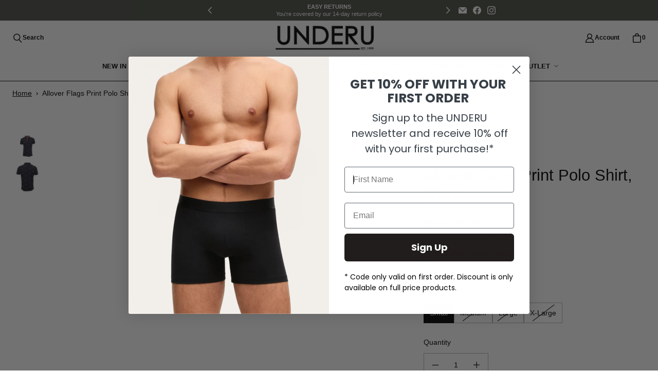

--- FILE ---
content_type: text/javascript; charset=utf-8
request_url: https://www.underu.com/products/gant-allover-flags-print-polo-shirt-navy.js
body_size: 496
content:
{"id":8141778714860,"title":"Allover Flags Print Polo Shirt, Navy","handle":"gant-allover-flags-print-polo-shirt-navy","description":"\u003ctable\u003e\n\u003ccolgroup\u003e\u003ccol width=\"160\"\u003e\u003c\/colgroup\u003e\n\u003ctbody\u003e\n\u003ctr\u003e\n\u003ctd style=\"font-weight: bold;\"\u003eManufacturer Colour:\u003c\/td\u003e\n\u003ctd\u003eShadow Blue\u003c\/td\u003e\n\u003c\/tr\u003e\n\u003ctr\u003e\n\u003ctd style=\"font-weight: bold;\"\u003eFabric:\u003c\/td\u003e\n\u003ctd\u003e100% Cotton\u003c\/td\u003e\n\u003c\/tr\u003e\n\u003ctr\u003e\n\u003ctd style=\"font-weight: bold;\"\u003eStyle Reference:\u003c\/td\u003e\n\u003ctd\u003e222178-403\u003c\/td\u003e\n\u003c\/tr\u003e\n\u003c\/tbody\u003e\n\u003c\/table\u003e","published_at":"2024-01-19T04:16:29+00:00","created_at":"2024-01-19T04:16:29+00:00","vendor":"GANT","type":"T-Shirts","tags":["All","Blue","Clearance","crewneck","LTS","Navy","sale","Sale Products","Short Sleeve","SS17"],"price":2000,"price_min":2000,"price_max":2000,"available":true,"price_varies":false,"compare_at_price":9500,"compare_at_price_min":9500,"compare_at_price_max":9500,"compare_at_price_varies":false,"variants":[{"id":44304581099756,"title":"Small","option1":"Small","option2":null,"option3":null,"sku":"13254-S","requires_shipping":true,"taxable":true,"featured_image":null,"available":true,"name":"Allover Flags Print Polo Shirt, Navy - Small","public_title":"Small","options":["Small"],"price":2000,"weight":260,"compare_at_price":9500,"inventory_management":"shopify","barcode":"7325701425796","requires_selling_plan":false,"selling_plan_allocations":[]},{"id":44304581132524,"title":"Medium","option1":"Medium","option2":null,"option3":null,"sku":"13254-M","requires_shipping":true,"taxable":true,"featured_image":null,"available":false,"name":"Allover Flags Print Polo Shirt, Navy - Medium","public_title":"Medium","options":["Medium"],"price":2000,"weight":0,"compare_at_price":9500,"inventory_management":"shopify","barcode":"7325701425802","requires_selling_plan":false,"selling_plan_allocations":[]},{"id":44304581165292,"title":"Large","option1":"Large","option2":null,"option3":null,"sku":"13254-L","requires_shipping":true,"taxable":true,"featured_image":null,"available":false,"name":"Allover Flags Print Polo Shirt, Navy - Large","public_title":"Large","options":["Large"],"price":2000,"weight":0,"compare_at_price":9500,"inventory_management":"shopify","barcode":"7325701425819","requires_selling_plan":false,"selling_plan_allocations":[]},{"id":44304581198060,"title":"X-Large","option1":"X-Large","option2":null,"option3":null,"sku":"13254-XL","requires_shipping":true,"taxable":true,"featured_image":null,"available":false,"name":"Allover Flags Print Polo Shirt, Navy - X-Large","public_title":"X-Large","options":["X-Large"],"price":2000,"weight":0,"compare_at_price":9500,"inventory_management":"shopify","barcode":"7325701425826","requires_selling_plan":false,"selling_plan_allocations":[]}],"images":["\/\/cdn.shopify.com\/s\/files\/1\/0678\/8061\/6172\/products\/1484230969-91409400.jpg?v=1755505696","\/\/cdn.shopify.com\/s\/files\/1\/0678\/8061\/6172\/products\/1484230978-91658300.jpg?v=1725911155"],"featured_image":"\/\/cdn.shopify.com\/s\/files\/1\/0678\/8061\/6172\/products\/1484230969-91409400.jpg?v=1755505696","options":[{"name":"Size","position":1,"values":["Small","Medium","Large","X-Large"]}],"url":"\/products\/gant-allover-flags-print-polo-shirt-navy","media":[{"alt":"Allover Flags Print Polo Shirt, Navy-GANT-UNDERU","id":32382501191916,"position":1,"preview_image":{"aspect_ratio":1.0,"height":1000,"width":1000,"src":"https:\/\/cdn.shopify.com\/s\/files\/1\/0678\/8061\/6172\/products\/1484230969-91409400.jpg?v=1755505696"},"aspect_ratio":1.0,"height":1000,"media_type":"image","src":"https:\/\/cdn.shopify.com\/s\/files\/1\/0678\/8061\/6172\/products\/1484230969-91409400.jpg?v=1755505696","width":1000},{"alt":"Allover Flags Print Polo Shirt, Navy-GANT-UNDERU","id":32382501224684,"position":2,"preview_image":{"aspect_ratio":1.0,"height":665,"width":665,"src":"https:\/\/cdn.shopify.com\/s\/files\/1\/0678\/8061\/6172\/products\/1484230978-91658300.jpg?v=1725911155"},"aspect_ratio":1.0,"height":665,"media_type":"image","src":"https:\/\/cdn.shopify.com\/s\/files\/1\/0678\/8061\/6172\/products\/1484230978-91658300.jpg?v=1725911155","width":665}],"requires_selling_plan":false,"selling_plan_groups":[]}

--- FILE ---
content_type: text/javascript
request_url: https://www.underu.com/cdn/shop/t/10/assets/custom.js?v=69521397916256192321738784677
body_size: 689
content:
$(document).ready(function(){$(".custom_autoplay_slider").slick({slidesToShow:6,slidesToScroll:1,arrows:!1,autoplay:!0,autoplaySpeed:0,speed:6e3,cssEase:"linear",pauseOnHover:!0,infinite:!0,responsive:[{breakpoint:1450,settings:{slidesToShow:4,slidesToScroll:1}},{breakpoint:1200,settings:{slidesToShow:3.5,slidesToScroll:1}},{breakpoint:1025,settings:{slidesToShow:3,slidesToScroll:1}},{breakpoint:991,settings:{slidesToShow:3,slidesToScroll:1}},{breakpoint:767,settings:{slidesToShow:1.3,slidesToScroll:1}}]}),$(".slide_init").slick({slidesToShow:1,slidesToScroll:1,arrows:!1,dots:!0,autoplay:!0,autoplaySpeed:2e3}),$(".header-toolbar__slides").slick({slidesToScroll:1,arrows:!0,dots:!1,autoplay:!0,autoplaySpeed:5e3,prevArrow:'<button class="slide-arrow prev-arrow"><svg xmlns="http://www.w3.org/2000/svg" fill="none" viewBox="0 0 16 16"><path stroke="currentColor" stroke-width="1.75" d="m1 5 7 7 7-7"></path></svg></button>',nextArrow:'<button class="slide-arrow next-arrow"><svg xmlns="http://www.w3.org/2000/svg" fill="none" viewBox="0 0 16 16"><path stroke="currentColor" stroke-width="1.75" d="m1 5 7 7 7-7"></path></svg></button>'}),$(document).on("click",".tag_header",function(){$(this).toggleClass("active"),$(this).next().slideToggle()}),$(document).on("click",".clearSearch",function(){var searcvalue=$("#blogsearch").val().toLowerCase();console.log(searcvalue),$(this).hide(),$("#blogsearch").val(""),$(".no-results").hide(),$(".main-blog__article,.main-blog__content-wrapper").show()});var $block=$(".no-results");$("#blogsearch").keyup(function(){var $length=0,val=$(this).val().toLowerCase(),isMatch=!1;$(".main-blog__content-wrapper").each(function(i){var $length2=0;$(this).find(".article-card").each(function(i2){var content=$(this).html();content.toLowerCase().indexOf(val)==-1?($(this).parents(".main-blog__article").hide(),$(this).parents(".blog___posts").find(".pagination").hide()):(isMatch=!0,$(this).parents(".main-blog__article").show(),$(this).parents(".blog___posts").find(".pagination").show(),$length2+=1)}),$length2==0?$(this).hide():$(this).show()}),val.length>0?(console.log("Showing clear button"),$(".clearSearch").show()):(console.log("Hiding clear button"),$(".clearSearch").hide()),$block.toggle(!isMatch)}),$('[href="#recover-password"],[href="#customer-login"]').on("click",function(){$("html, body").animate({scrollTop:0},"slow")}),window.location.href.indexOf("/account/login#recover")>-1&&(window.location.href="/account/login#recover-password",$("html, body").scrollTop(0)),function(){window.onpageshow=function(event){event.persisted&&window.location.reload()}}(),performance.navigation.type==2&&location.reload(!0),window.onbeforeunload=function(){window.location.reload(!0)};function loadmoreByButton(){var nextUrl=$(".cdk__more").attr("link");$("body").on("click",".cdk__more",function(){$(this).text("Loading..."),$.ajax({url:nextUrl,type:"GET",beforeSend:function(){}}).done(function(data){$("#article_load_more").append($(data).find("#article_load_more").html()),$("#loadMoreBtn").html($(data).find("#loadMoreBtn").html()),nextUrl=$(data).find(".cdk__more").attr("link")})}),$("body").on("click",".tag-catg-button:not(.blog-catg-button)",function(e){e.preventDefault();var nextUrl2=$(this).attr("href"),ThisText=$(this).attr("data-tag-name");console.log("nextUrl::"+nextUrl2),$(this).text("Loading..."),$.ajax({url:nextUrl2,type:"GET",beforeSend:function(){}}).done(function(Tdata){$(".blog-catg-list").hide(),$('.tag-catg-button[data-tag-name="'+ThisText+'"]').text(ThisText),$("#cdk_loadmore_tag").html($(Tdata).find("#cdk_loadmore_tag").html()),console.log($(Tdata).find("#cdk_loadmore_tag").html())})})}loadmoreByButton(),$(document).on("click",".site-overlay",function(){$("html").css("overflow","")});var counter=0,checkInterval=setInterval(function(){window.location.href.indexOf("pages")!==-1&&$('meta[name="robots"]').length>0&&$('meta[name="robots"]').remove(),counter++,counter>=10&&clearInterval(checkInterval)},5e3);localStorage.getItem("Newsletter")?$(".main_popup_wrapper").fadeOut():$(".main_popup_wrapper").delay(1).fadeIn(),$(document).on("click",".close_icon,.popup_close span",function(){localStorage.setItem("Newsletter","accepted"),$(".main_popup_wrapper").fadeOut()}),window.location.href.indexOf("challenge")>-1&&($("body").addClass("challenge-page"),$("html, body").scrollTop(0))});
//# sourceMappingURL=/cdn/shop/t/10/assets/custom.js.map?v=69521397916256192321738784677
